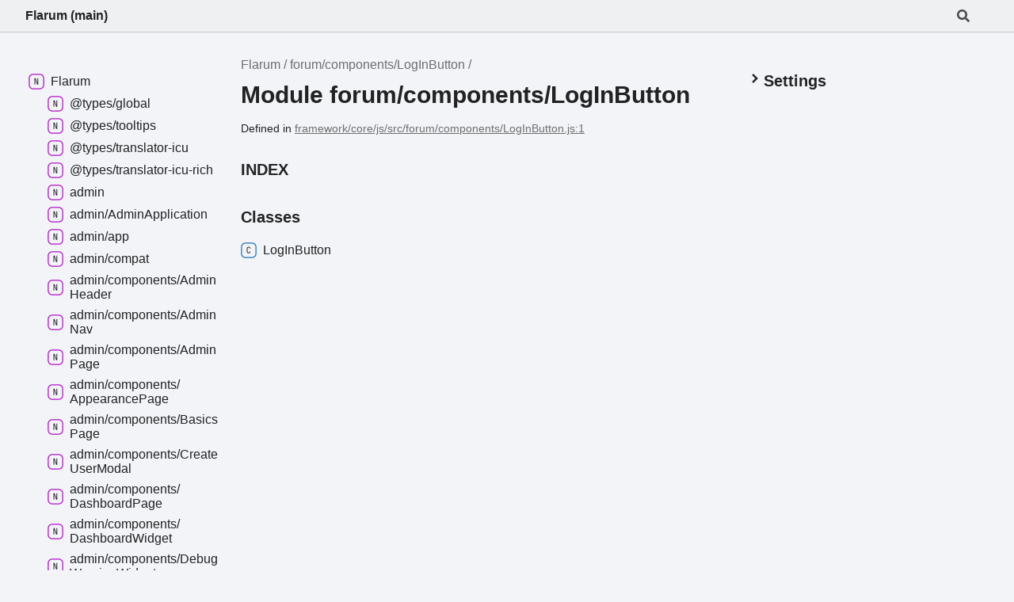

--- FILE ---
content_type: text/html; charset=utf-8
request_url: https://api.docs.flarum.org/js/main/modules/forum_components_loginbutton
body_size: 5568
content:
<!DOCTYPE html><html class="default not-mobile filter-inherited" lang="en" data-theme="os"><head><meta charset="utf-8"><meta http-equiv="x-ua-compatible" content="IE=edge"><title>forum/components/LogInButton | Flarum</title><meta name="description" content="Documentation for Flarum"><meta name="viewport" content="width=device-width, initial-scale=1"><link rel="stylesheet" href="../assets/style.css"><link rel="stylesheet" href="../assets/highlight.css"><style data-for="filters">html:not(.filter-protected) .tsd-is-protected { display: none; }
html:not(.filter-private) .tsd-is-private { display: none; }
html:not(.filter-inherited) .tsd-is-inherited { display: none; }
</style></head><body><header class="tsd-page-toolbar">
<div class="tsd-toolbar-contents container">
<div class="table-cell" id="tsd-search" data-base="..">
<div class="field"><label for="tsd-search-field" class="tsd-widget tsd-toolbar-icon search no-caption"><svg width="16" height="16" viewBox="0 0 16 16" fill="none"><path d="M15.7824 13.833L12.6666 10.7177C12.5259 10.5771 12.3353 10.499 12.1353 10.499H11.6259C12.4884 9.39596 13.001 8.00859 13.001 6.49937C13.001 2.90909 10.0914 0 6.50048 0C2.90959 0 0 2.90909 0 6.49937C0 10.0896 2.90959 12.9987 6.50048 12.9987C8.00996 12.9987 9.39756 12.4863 10.5008 11.6239V12.1332C10.5008 12.3332 10.5789 12.5238 10.7195 12.6644L13.8354 15.7797C14.1292 16.0734 14.6042 16.0734 14.8948 15.7797L15.7793 14.8954C16.0731 14.6017 16.0731 14.1267 15.7824 13.833ZM6.50048 10.499C4.29094 10.499 2.50018 8.71165 2.50018 6.49937C2.50018 4.29021 4.28781 2.49976 6.50048 2.49976C8.71001 2.49976 10.5008 4.28708 10.5008 6.49937C10.5008 8.70852 8.71314 10.499 6.50048 10.499Z" fill="var(--color-text)"></path></svg></label><input type="text" id="tsd-search-field" aria-label="Search"></div>
<div class="field">
<div id="tsd-toolbar-links"></div></div>
<ul class="results">
<li class="state loading">Preparing search index...</li>
<li class="state failure">The search index is not available</li></ul><a class="title" href="/js/main/">Flarum (main)</a></div>
<div class="table-cell" id="tsd-widgets"><a href="#" class="tsd-widget tsd-toolbar-icon menu no-caption" data-toggle="menu" aria-label="Menu" data-has-instance="true"><svg width="16" height="16" viewBox="0 0 16 16" fill="none"><rect x="1" y="3" width="14" height="2" fill="var(--color-text)"></rect><rect x="1" y="7" width="14" height="2" fill="var(--color-text)"></rect><rect x="1" y="11" width="14" height="2" fill="var(--color-text)"></rect></svg></a></div></div></header>
<div class="container container-main">
<div class="col-content">
<div class="tsd-page-title">
<ul class="tsd-breadcrumb">
<li><a href="/js/main/">Flarum</a></li>
<li><a href="/js/main/modules/forum_components_loginbutton">forum/components/LogInButton</a></li></ul>
<h1>Module forum/components/LogInButton</h1></div><aside class="tsd-sources">
<ul>
<li>Defined in <a href="https://github.com/flarum/framework/blob/main/framework/core/js/src/forum/components/LogInButton.js#L1">framework/core/js/src/forum/components/LogInButton.js:1</a></li></ul></aside>
<section class="tsd-panel-group tsd-index-group">
<section class="tsd-panel tsd-index-panel">
<h3 class="tsd-index-heading uppercase">Index</h3>
<section class="tsd-index-section" style="display: block;">
<h3 class="tsd-index-heading">Classes</h3>
<div class="tsd-index-list"><a class="tsd-index-link" href="/js/main/classes/forum_components_loginbutton.loginbutton"><svg class="tsd-kind-icon" viewBox="0 0 24 24"><g id="icon-128"><rect fill="var(--color-icon-background)" stroke="var(--color-ts-class)" stroke-width="1.5" x="1" y="1" width="22" height="22" rx="6"></rect><path d="M11.898 16.1201C11.098 16.1201 10.466 15.8961 10.002 15.4481C9.53803 15.0001 9.30603 14.3841 9.30603 13.6001V9.64012C9.30603 8.85612 9.53803 8.24012 10.002 7.79212C10.466 7.34412 11.098 7.12012 11.898 7.12012C12.682 7.12012 13.306 7.34812 13.77 7.80412C14.234 8.25212 14.466 8.86412 14.466 9.64012H13.386C13.386 9.14412 13.254 8.76412 12.99 8.50012C12.734 8.22812 12.37 8.09212 11.898 8.09212C11.426 8.09212 11.054 8.22412 10.782 8.48812C10.518 8.75212 10.386 9.13212 10.386 9.62812V13.6001C10.386 14.0961 10.518 14.4801 10.782 14.7521C11.054 15.0161 11.426 15.1481 11.898 15.1481C12.37 15.1481 12.734 15.0161 12.99 14.7521C13.254 14.4801 13.386 14.0961 13.386 13.6001H14.466C14.466 14.3761 14.234 14.9921 13.77 15.4481C13.306 15.8961 12.682 16.1201 11.898 16.1201Z" fill="var(--color-text)"></path></g></svg><span>Log<wbr>In<wbr>Button</span></a>
</div></section></section></section></div>
<div class="col-sidebar">
<div class="page-menu">
<div class="tsd-navigation settings">
<details class="tsd-index-accordion" data-has-instance="true"><summary class="tsd-accordion-summary">
<h3><svg width="20" height="20" viewBox="0 0 24 24" fill="none" style="transform: rotate(-90deg);"><path d="M4.93896 8.531L12 15.591L19.061 8.531L16.939 6.409L12 11.349L7.06098 6.409L4.93896 8.531Z" fill="var(--color-text)" id="icon-chevronDown"></path></svg>Settings</h3></summary>
<div class="tsd-accordion-details">
<div class="tsd-filter-visibility">
<h4 class="uppercase">Member Visibility</h4><form>
<ul id="tsd-filter-options">
<li class="tsd-filter-item"><label class="tsd-filter-input"><input type="checkbox" id="tsd-filter-protected" name="protected" data-has-instance="true"><svg width="32" height="32" viewBox="0 0 32 32" aria-hidden="true"><rect class="tsd-checkbox-background" width="30" height="30" x="1" y="1" rx="6" fill="none"></rect><path class="tsd-checkbox-checkmark" d="M8.35422 16.8214L13.2143 21.75L24.6458 10.25" stroke="none" stroke-width="3.5" stroke-linejoin="round" fill="none"></path></svg><span>Protected</span></label></li>
<li class="tsd-filter-item"><label class="tsd-filter-input"><input type="checkbox" id="tsd-filter-private" name="private" data-has-instance="true"><svg width="32" height="32" viewBox="0 0 32 32" aria-hidden="true"><rect class="tsd-checkbox-background" width="30" height="30" x="1" y="1" rx="6" fill="none"></rect><path class="tsd-checkbox-checkmark" d="M8.35422 16.8214L13.2143 21.75L24.6458 10.25" stroke="none" stroke-width="3.5" stroke-linejoin="round" fill="none"></path></svg><span>Private</span></label></li>
<li class="tsd-filter-item"><label class="tsd-filter-input"><input type="checkbox" id="tsd-filter-inherited" name="inherited" checked="" data-has-instance="true"><svg width="32" height="32" viewBox="0 0 32 32" aria-hidden="true"><rect class="tsd-checkbox-background" width="30" height="30" x="1" y="1" rx="6" fill="none"></rect><path class="tsd-checkbox-checkmark" d="M8.35422 16.8214L13.2143 21.75L24.6458 10.25" stroke="none" stroke-width="3.5" stroke-linejoin="round" fill="none"></path></svg><span>Inherited</span></label></li></ul></form></div>
<div class="tsd-theme-toggle">
<h4 class="uppercase">Theme</h4><select id="tsd-theme"><option value="os">OS</option><option value="light">Light</option><option value="dark">Dark</option></select></div></div></details></div></div>
<div class="site-menu">
<nav class="tsd-navigation"><a href="/js/main/"><svg class="tsd-kind-icon" viewBox="0 0 24 24"><g id="icon-4"><rect fill="var(--color-icon-background)" stroke="var(--color-ts-namespace)" stroke-width="1.5" x="1" y="1" width="22" height="22" rx="6"></rect><path d="M9.33 16V7.24H10.77L13.446 14.74C13.43 14.54 13.41 14.296 13.386 14.008C13.37 13.712 13.354 13.404 13.338 13.084C13.33 12.756 13.326 12.448 13.326 12.16V7.24H14.37V16H12.93L10.266 8.5C10.282 8.692 10.298 8.936 10.314 9.232C10.33 9.52 10.342 9.828 10.35 10.156C10.366 10.476 10.374 10.784 10.374 11.08V16H9.33Z" fill="var(--color-text)"></path></g></svg><span>Flarum</span></a>
<ul class="tsd-small-nested-navigation">
<li><a href="/js/main/modules/_types_global"><svg class="tsd-kind-icon" viewBox="0 0 24 24"><use href="#icon-4"></use></svg><span>@types/global</span></a></li>
<li><a href="/js/main/modules/_types_tooltips"><svg class="tsd-kind-icon" viewBox="0 0 24 24"><use href="#icon-4"></use></svg><span>@types/tooltips</span></a></li>
<li><a href="/js/main/modules/_types_translator_icu"><svg class="tsd-kind-icon" viewBox="0 0 24 24"><use href="#icon-4"></use></svg><span>@types/translator-<wbr>icu</span></a></li>
<li><a href="/js/main/modules/_types_translator_icu_rich"><svg class="tsd-kind-icon" viewBox="0 0 24 24"><use href="#icon-4"></use></svg><span>@types/translator-<wbr>icu-<wbr>rich</span></a></li>
<li><a href="/js/main/modules/admin"><svg class="tsd-kind-icon" viewBox="0 0 24 24"><use href="#icon-4"></use></svg><span>admin</span></a></li>
<li><a href="/js/main/modules/admin_adminapplication"><svg class="tsd-kind-icon" viewBox="0 0 24 24"><use href="#icon-4"></use></svg><span>admin/<wbr>Admin<wbr>Application</span></a></li>
<li><a href="/js/main/modules/admin_app"><svg class="tsd-kind-icon" viewBox="0 0 24 24"><use href="#icon-4"></use></svg><span>admin/app</span></a></li>
<li><a href="/js/main/modules/admin_compat"><svg class="tsd-kind-icon" viewBox="0 0 24 24"><use href="#icon-4"></use></svg><span>admin/compat</span></a></li>
<li><a href="/js/main/modules/admin_components_adminheader"><svg class="tsd-kind-icon" viewBox="0 0 24 24"><use href="#icon-4"></use></svg><span>admin/components/<wbr>Admin<wbr>Header</span></a></li>
<li><a href="/js/main/modules/admin_components_adminnav"><svg class="tsd-kind-icon" viewBox="0 0 24 24"><use href="#icon-4"></use></svg><span>admin/components/<wbr>Admin<wbr>Nav</span></a></li>
<li><a href="/js/main/modules/admin_components_adminpage"><svg class="tsd-kind-icon" viewBox="0 0 24 24"><use href="#icon-4"></use></svg><span>admin/components/<wbr>Admin<wbr>Page</span></a></li>
<li><a href="/js/main/modules/admin_components_appearancepage"><svg class="tsd-kind-icon" viewBox="0 0 24 24"><use href="#icon-4"></use></svg><span>admin/components/<wbr>Appearance<wbr>Page</span></a></li>
<li><a href="/js/main/modules/admin_components_basicspage"><svg class="tsd-kind-icon" viewBox="0 0 24 24"><use href="#icon-4"></use></svg><span>admin/components/<wbr>Basics<wbr>Page</span></a></li>
<li><a href="/js/main/modules/admin_components_createusermodal"><svg class="tsd-kind-icon" viewBox="0 0 24 24"><use href="#icon-4"></use></svg><span>admin/components/<wbr>Create<wbr>User<wbr>Modal</span></a></li>
<li><a href="/js/main/modules/admin_components_dashboardpage"><svg class="tsd-kind-icon" viewBox="0 0 24 24"><use href="#icon-4"></use></svg><span>admin/components/<wbr>Dashboard<wbr>Page</span></a></li>
<li><a href="/js/main/modules/admin_components_dashboardwidget"><svg class="tsd-kind-icon" viewBox="0 0 24 24"><use href="#icon-4"></use></svg><span>admin/components/<wbr>Dashboard<wbr>Widget</span></a></li>
<li><a href="/js/main/modules/admin_components_debugwarningwidget"><svg class="tsd-kind-icon" viewBox="0 0 24 24"><use href="#icon-4"></use></svg><span>admin/components/<wbr>Debug<wbr>Warning<wbr>Widget</span></a></li>
<li><a href="/js/main/modules/admin_components_editcustomcssmodal"><svg class="tsd-kind-icon" viewBox="0 0 24 24"><use href="#icon-4"></use></svg><span>admin/components/<wbr>Edit<wbr>Custom<wbr>Css<wbr>Modal</span></a></li>
<li><a href="/js/main/modules/admin_components_editcustomfootermodal"><svg class="tsd-kind-icon" viewBox="0 0 24 24"><use href="#icon-4"></use></svg><span>admin/components/<wbr>Edit<wbr>Custom<wbr>Footer<wbr>Modal</span></a></li>
<li><a href="/js/main/modules/admin_components_editcustomheadermodal"><svg class="tsd-kind-icon" viewBox="0 0 24 24"><use href="#icon-4"></use></svg><span>admin/components/<wbr>Edit<wbr>Custom<wbr>Header<wbr>Modal</span></a></li>
<li><a href="/js/main/modules/admin_components_editgroupmodal"><svg class="tsd-kind-icon" viewBox="0 0 24 24"><use href="#icon-4"></use></svg><span>admin/components/<wbr>Edit<wbr>Group<wbr>Modal</span></a></li>
<li><a href="/js/main/modules/admin_components_extensionlinkbutton"><svg class="tsd-kind-icon" viewBox="0 0 24 24"><use href="#icon-4"></use></svg><span>admin/components/<wbr>Extension<wbr>Link<wbr>Button</span></a></li>
<li><a href="/js/main/modules/admin_components_extensionpage"><svg class="tsd-kind-icon" viewBox="0 0 24 24"><use href="#icon-4"></use></svg><span>admin/components/<wbr>Extension<wbr>Page</span></a></li>
<li><a href="/js/main/modules/admin_components_extensionpermissiongrid"><svg class="tsd-kind-icon" viewBox="0 0 24 24"><use href="#icon-4"></use></svg><span>admin/components/<wbr>Extension<wbr>Permission<wbr>Grid</span></a></li>
<li><a href="/js/main/modules/admin_components_extensionswidget"><svg class="tsd-kind-icon" viewBox="0 0 24 24"><use href="#icon-4"></use></svg><span>admin/components/<wbr>Extensions<wbr>Widget</span></a></li>
<li><a href="/js/main/modules/admin_components_headerprimary"><svg class="tsd-kind-icon" viewBox="0 0 24 24"><use href="#icon-4"></use></svg><span>admin/components/<wbr>Header<wbr>Primary</span></a></li>
<li><a href="/js/main/modules/admin_components_headersecondary"><svg class="tsd-kind-icon" viewBox="0 0 24 24"><use href="#icon-4"></use></svg><span>admin/components/<wbr>Header<wbr>Secondary</span></a></li>
<li><a href="/js/main/modules/admin_components_loadingmodal"><svg class="tsd-kind-icon" viewBox="0 0 24 24"><use href="#icon-4"></use></svg><span>admin/components/<wbr>Loading<wbr>Modal</span></a></li>
<li><a href="/js/main/modules/admin_components_mailpage"><svg class="tsd-kind-icon" viewBox="0 0 24 24"><use href="#icon-4"></use></svg><span>admin/components/<wbr>Mail<wbr>Page</span></a></li>
<li><a href="/js/main/modules/admin_components_permissiondropdown"><svg class="tsd-kind-icon" viewBox="0 0 24 24"><use href="#icon-4"></use></svg><span>admin/components/<wbr>Permission<wbr>Dropdown</span></a></li>
<li><a href="/js/main/modules/admin_components_permissiongrid"><svg class="tsd-kind-icon" viewBox="0 0 24 24"><use href="#icon-4"></use></svg><span>admin/components/<wbr>Permission<wbr>Grid</span></a></li>
<li><a href="/js/main/modules/admin_components_permissionspage"><svg class="tsd-kind-icon" viewBox="0 0 24 24"><use href="#icon-4"></use></svg><span>admin/components/<wbr>Permissions<wbr>Page</span></a></li>
<li><a href="/js/main/modules/admin_components_readmemodal"><svg class="tsd-kind-icon" viewBox="0 0 24 24"><use href="#icon-4"></use></svg><span>admin/components/<wbr>Readme<wbr>Modal</span></a></li>
<li><a href="/js/main/modules/admin_components_sessiondropdown"><svg class="tsd-kind-icon" viewBox="0 0 24 24"><use href="#icon-4"></use></svg><span>admin/components/<wbr>Session<wbr>Dropdown</span></a></li>
<li><a href="/js/main/modules/admin_components_settingdropdown"><svg class="tsd-kind-icon" viewBox="0 0 24 24"><use href="#icon-4"></use></svg><span>admin/components/<wbr>Setting<wbr>Dropdown</span></a></li>
<li><a href="/js/main/modules/admin_components_settingsmodal"><svg class="tsd-kind-icon" viewBox="0 0 24 24"><use href="#icon-4"></use></svg><span>admin/components/<wbr>Settings<wbr>Modal</span></a></li>
<li><a href="/js/main/modules/admin_components_statuswidget"><svg class="tsd-kind-icon" viewBox="0 0 24 24"><use href="#icon-4"></use></svg><span>admin/components/<wbr>Status<wbr>Widget</span></a></li>
<li><a href="/js/main/modules/admin_components_uploadimagebutton"><svg class="tsd-kind-icon" viewBox="0 0 24 24"><use href="#icon-4"></use></svg><span>admin/components/<wbr>Upload<wbr>Image<wbr>Button</span></a></li>
<li><a href="/js/main/modules/admin_components_userlistpage"><svg class="tsd-kind-icon" viewBox="0 0 24 24"><use href="#icon-4"></use></svg><span>admin/components/<wbr>User<wbr>List<wbr>Page</span></a></li>
<li><a href="/js/main/modules/admin_models_extensionreadme"><svg class="tsd-kind-icon" viewBox="0 0 24 24"><use href="#icon-4"></use></svg><span>admin/models/<wbr>Extension<wbr>Readme</span></a></li>
<li><a href="/js/main/modules/admin_resolvers_extensionpageresolver"><svg class="tsd-kind-icon" viewBox="0 0 24 24"><use href="#icon-4"></use></svg><span>admin/resolvers/<wbr>Extension<wbr>Page<wbr>Resolver</span></a></li>
<li><a href="/js/main/modules/admin_routes"><svg class="tsd-kind-icon" viewBox="0 0 24 24"><use href="#icon-4"></use></svg><span>admin/routes</span></a></li>
<li><a href="/js/main/modules/admin_utils_extensiondata"><svg class="tsd-kind-icon" viewBox="0 0 24 24"><use href="#icon-4"></use></svg><span>admin/utils/<wbr>Extension<wbr>Data</span></a></li>
<li><a href="/js/main/modules/admin_utils_generateelementid"><svg class="tsd-kind-icon" viewBox="0 0 24 24"><use href="#icon-4"></use></svg><span>admin/utils/generate<wbr>Element<wbr>Id</span></a></li>
<li><a href="/js/main/modules/admin_utils_getcategorizedextensions"><svg class="tsd-kind-icon" viewBox="0 0 24 24"><use href="#icon-4"></use></svg><span>admin/utils/get<wbr>Categorized<wbr>Extensions</span></a></li>
<li><a href="/js/main/modules/admin_utils_isextensionenabled"><svg class="tsd-kind-icon" viewBox="0 0 24 24"><use href="#icon-4"></use></svg><span>admin/utils/is<wbr>Extension<wbr>Enabled</span></a></li>
<li><a href="/js/main/modules/admin_utils_savesettings"><svg class="tsd-kind-icon" viewBox="0 0 24 24"><use href="#icon-4"></use></svg><span>admin/utils/save<wbr>Settings</span></a></li>
<li><a href="/js/main/modules/common"><svg class="tsd-kind-icon" viewBox="0 0 24 24"><use href="#icon-4"></use></svg><span>common</span></a></li>
<li><a href="/js/main/modules/common_application"><svg class="tsd-kind-icon" viewBox="0 0 24 24"><use href="#icon-4"></use></svg><span>common/<wbr>Application</span></a></li>
<li><a href="/js/main/modules/common_component"><svg class="tsd-kind-icon" viewBox="0 0 24 24"><use href="#icon-4"></use></svg><span>common/<wbr>Component</span></a></li>
<li><a href="/js/main/modules/common_fragment"><svg class="tsd-kind-icon" viewBox="0 0 24 24"><use href="#icon-4"></use></svg><span>common/<wbr>Fragment</span></a></li>
<li><a href="/js/main/modules/common_ihistory"><svg class="tsd-kind-icon" viewBox="0 0 24 24"><use href="#icon-4"></use></svg><span>common/IHistory</span></a></li>
<li><a href="/js/main/modules/common_model"><svg class="tsd-kind-icon" viewBox="0 0 24 24"><use href="#icon-4"></use></svg><span>common/<wbr>Model</span></a></li>
<li><a href="/js/main/modules/common_session"><svg class="tsd-kind-icon" viewBox="0 0 24 24"><use href="#icon-4"></use></svg><span>common/<wbr>Session</span></a></li>
<li><a href="/js/main/modules/common_store"><svg class="tsd-kind-icon" viewBox="0 0 24 24"><use href="#icon-4"></use></svg><span>common/<wbr>Store</span></a></li>
<li><a href="/js/main/modules/common_translator"><svg class="tsd-kind-icon" viewBox="0 0 24 24"><use href="#icon-4"></use></svg><span>common/<wbr>Translator</span></a></li>
<li><a href="/js/main/modules/common_app"><svg class="tsd-kind-icon" viewBox="0 0 24 24"><use href="#icon-4"></use></svg><span>common/app</span></a></li>
<li><a href="/js/main/modules/common_compat"><svg class="tsd-kind-icon" viewBox="0 0 24 24"><use href="#icon-4"></use></svg><span>common/compat</span></a></li>
<li><a href="/js/main/modules/common_components_alert"><svg class="tsd-kind-icon" viewBox="0 0 24 24"><use href="#icon-4"></use></svg><span>common/components/<wbr>Alert</span></a></li>
<li><a href="/js/main/modules/common_components_alertmanager"><svg class="tsd-kind-icon" viewBox="0 0 24 24"><use href="#icon-4"></use></svg><span>common/components/<wbr>Alert<wbr>Manager</span></a></li>
<li><a href="/js/main/modules/common_components_badge"><svg class="tsd-kind-icon" viewBox="0 0 24 24"><use href="#icon-4"></use></svg><span>common/components/<wbr>Badge</span></a></li>
<li><a href="/js/main/modules/common_components_button"><svg class="tsd-kind-icon" viewBox="0 0 24 24"><use href="#icon-4"></use></svg><span>common/components/<wbr>Button</span></a></li>
<li><a href="/js/main/modules/common_components_checkbox"><svg class="tsd-kind-icon" viewBox="0 0 24 24"><use href="#icon-4"></use></svg><span>common/components/<wbr>Checkbox</span></a></li>
<li><a href="/js/main/modules/common_components_colorpreviewinput"><svg class="tsd-kind-icon" viewBox="0 0 24 24"><use href="#icon-4"></use></svg><span>common/components/<wbr>Color<wbr>Preview<wbr>Input</span></a></li>
<li><a href="/js/main/modules/common_components_confirmdocumentunload"><svg class="tsd-kind-icon" viewBox="0 0 24 24"><use href="#icon-4"></use></svg><span>common/components/<wbr>Confirm<wbr>Document<wbr>Unload</span></a></li>
<li><a href="/js/main/modules/common_components_dropdown"><svg class="tsd-kind-icon" viewBox="0 0 24 24"><use href="#icon-4"></use></svg><span>common/components/<wbr>Dropdown</span></a></li>
<li><a href="/js/main/modules/common_components_editusermodal"><svg class="tsd-kind-icon" viewBox="0 0 24 24"><use href="#icon-4"></use></svg><span>common/components/<wbr>Edit<wbr>User<wbr>Modal</span></a></li>
<li><a href="/js/main/modules/common_components_fieldset"><svg class="tsd-kind-icon" viewBox="0 0 24 24"><use href="#icon-4"></use></svg><span>common/components/<wbr>Field<wbr>Set</span></a></li>
<li><a href="/js/main/modules/common_components_groupbadge"><svg class="tsd-kind-icon" viewBox="0 0 24 24"><use href="#icon-4"></use></svg><span>common/components/<wbr>Group<wbr>Badge</span></a></li>
<li><a href="/js/main/modules/common_components_labelvalue"><svg class="tsd-kind-icon" viewBox="0 0 24 24"><use href="#icon-4"></use></svg><span>common/components/<wbr>Label<wbr>Value</span></a></li>
<li><a href="/js/main/modules/common_components_link"><svg class="tsd-kind-icon" viewBox="0 0 24 24"><use href="#icon-4"></use></svg><span>common/components/<wbr>Link</span></a></li>
<li><a href="/js/main/modules/common_components_linkbutton"><svg class="tsd-kind-icon" viewBox="0 0 24 24"><use href="#icon-4"></use></svg><span>common/components/<wbr>Link<wbr>Button</span></a></li>
<li><a href="/js/main/modules/common_components_loadingindicator"><svg class="tsd-kind-icon" viewBox="0 0 24 24"><use href="#icon-4"></use></svg><span>common/components/<wbr>Loading<wbr>Indicator</span></a></li>
<li><a href="/js/main/modules/common_components_modal"><svg class="tsd-kind-icon" viewBox="0 0 24 24"><use href="#icon-4"></use></svg><span>common/components/<wbr>Modal</span></a></li>
<li><a href="/js/main/modules/common_components_modalmanager"><svg class="tsd-kind-icon" viewBox="0 0 24 24"><use href="#icon-4"></use></svg><span>common/components/<wbr>Modal<wbr>Manager</span></a></li>
<li><a href="/js/main/modules/common_components_navigation"><svg class="tsd-kind-icon" viewBox="0 0 24 24"><use href="#icon-4"></use></svg><span>common/components/<wbr>Navigation</span></a></li>
<li><a href="/js/main/modules/common_components_page"><svg class="tsd-kind-icon" viewBox="0 0 24 24"><use href="#icon-4"></use></svg><span>common/components/<wbr>Page</span></a></li>
<li><a href="/js/main/modules/common_components_placeholder"><svg class="tsd-kind-icon" viewBox="0 0 24 24"><use href="#icon-4"></use></svg><span>common/components/<wbr>Placeholder</span></a></li>
<li><a href="/js/main/modules/common_components_requesterrormodal"><svg class="tsd-kind-icon" viewBox="0 0 24 24"><use href="#icon-4"></use></svg><span>common/components/<wbr>Request<wbr>Error<wbr>Modal</span></a></li>
<li><a href="/js/main/modules/common_components_select"><svg class="tsd-kind-icon" viewBox="0 0 24 24"><use href="#icon-4"></use></svg><span>common/components/<wbr>Select</span></a></li>
<li><a href="/js/main/modules/common_components_selectdropdown"><svg class="tsd-kind-icon" viewBox="0 0 24 24"><use href="#icon-4"></use></svg><span>common/components/<wbr>Select<wbr>Dropdown</span></a></li>
<li><a href="/js/main/modules/common_components_separator"><svg class="tsd-kind-icon" viewBox="0 0 24 24"><use href="#icon-4"></use></svg><span>common/components/<wbr>Separator</span></a></li>
<li><a href="/js/main/modules/common_components_splitdropdown"><svg class="tsd-kind-icon" viewBox="0 0 24 24"><use href="#icon-4"></use></svg><span>common/components/<wbr>Split<wbr>Dropdown</span></a></li>
<li><a href="/js/main/modules/common_components_switch"><svg class="tsd-kind-icon" viewBox="0 0 24 24"><use href="#icon-4"></use></svg><span>common/components/<wbr>Switch</span></a></li>
<li><a href="/js/main/modules/common_components_texteditor"><svg class="tsd-kind-icon" viewBox="0 0 24 24"><use href="#icon-4"></use></svg><span>common/components/<wbr>Text<wbr>Editor</span></a></li>
<li><a href="/js/main/modules/common_components_texteditorbutton"><svg class="tsd-kind-icon" viewBox="0 0 24 24"><use href="#icon-4"></use></svg><span>common/components/<wbr>Text<wbr>Editor<wbr>Button</span></a></li>
<li><a href="/js/main/modules/common_components_tooltip"><svg class="tsd-kind-icon" viewBox="0 0 24 24"><use href="#icon-4"></use></svg><span>common/components/<wbr>Tooltip</span></a></li>
<li><a href="/js/main/modules/common_extend"><svg class="tsd-kind-icon" viewBox="0 0 24 24"><use href="#icon-4"></use></svg><span>common/extend</span></a></li>
<li><a href="/js/main/modules/common_extenders"><svg class="tsd-kind-icon" viewBox="0 0 24 24"><use href="#icon-4"></use></svg><span>common/extenders</span></a></li>
<li><a href="/js/main/modules/common_extenders_iextender"><svg class="tsd-kind-icon" viewBox="0 0 24 24"><use href="#icon-4"></use></svg><span>common/extenders/IExtender</span></a></li>
<li><a href="/js/main/modules/common_extenders_model"><svg class="tsd-kind-icon" viewBox="0 0 24 24"><use href="#icon-4"></use></svg><span>common/extenders/<wbr>Model</span></a></li>
<li><a href="/js/main/modules/common_extenders_posttypes"><svg class="tsd-kind-icon" viewBox="0 0 24 24"><use href="#icon-4"></use></svg><span>common/extenders/<wbr>Post<wbr>Types</span></a></li>
<li><a href="/js/main/modules/common_extenders_routes"><svg class="tsd-kind-icon" viewBox="0 0 24 24"><use href="#icon-4"></use></svg><span>common/extenders/<wbr>Routes</span></a></li>
<li><a href="/js/main/modules/common_extenders_store"><svg class="tsd-kind-icon" viewBox="0 0 24 24"><use href="#icon-4"></use></svg><span>common/extenders/<wbr>Store</span></a></li>
<li><a href="/js/main/modules/common_helpers_avatar"><svg class="tsd-kind-icon" viewBox="0 0 24 24"><use href="#icon-4"></use></svg><span>common/helpers/avatar</span></a></li>
<li><a href="/js/main/modules/common_helpers_fireapplicationerror"><svg class="tsd-kind-icon" viewBox="0 0 24 24"><use href="#icon-4"></use></svg><span>common/helpers/fire<wbr>Application<wbr>Error</span></a></li>
<li><a href="/js/main/modules/common_helpers_firedebugwarning"><svg class="tsd-kind-icon" viewBox="0 0 24 24"><use href="#icon-4"></use></svg><span>common/helpers/fire<wbr>Debug<wbr>Warning</span></a></li>
<li><a href="/js/main/modules/common_helpers_fulltime"><svg class="tsd-kind-icon" viewBox="0 0 24 24"><use href="#icon-4"></use></svg><span>common/helpers/full<wbr>Time</span></a></li>
<li><a href="/js/main/modules/common_helpers_highlight"><svg class="tsd-kind-icon" viewBox="0 0 24 24"><use href="#icon-4"></use></svg><span>common/helpers/highlight</span></a></li>
<li><a href="/js/main/modules/common_helpers_humantime"><svg class="tsd-kind-icon" viewBox="0 0 24 24"><use href="#icon-4"></use></svg><span>common/helpers/human<wbr>Time</span></a></li>
<li><a href="/js/main/modules/common_helpers_icon"><svg class="tsd-kind-icon" viewBox="0 0 24 24"><use href="#icon-4"></use></svg><span>common/helpers/icon</span></a></li>
<li><a href="/js/main/modules/common_helpers_listitems"><svg class="tsd-kind-icon" viewBox="0 0 24 24"><use href="#icon-4"></use></svg><span>common/helpers/list<wbr>Items</span></a></li>
<li><a href="/js/main/modules/common_helpers_punctuateseries"><svg class="tsd-kind-icon" viewBox="0 0 24 24"><use href="#icon-4"></use></svg><span>common/helpers/punctuate<wbr>Series</span></a></li>
<li><a href="/js/main/modules/common_helpers_textcontrastclass"><svg class="tsd-kind-icon" viewBox="0 0 24 24"><use href="#icon-4"></use></svg><span>common/helpers/text<wbr>Contrast<wbr>Class</span></a></li>
<li><a href="/js/main/modules/common_helpers_useronline"><svg class="tsd-kind-icon" viewBox="0 0 24 24"><use href="#icon-4"></use></svg><span>common/helpers/user<wbr>Online</span></a></li>
<li><a href="/js/main/modules/common_helpers_username"><svg class="tsd-kind-icon" viewBox="0 0 24 24"><use href="#icon-4"></use></svg><span>common/helpers/username</span></a></li>
<li><a href="/js/main/modules/common_models_accesstoken"><svg class="tsd-kind-icon" viewBox="0 0 24 24"><use href="#icon-4"></use></svg><span>common/models/<wbr>Access<wbr>Token</span></a></li>
<li><a href="/js/main/modules/common_models_discussion"><svg class="tsd-kind-icon" viewBox="0 0 24 24"><use href="#icon-4"></use></svg><span>common/models/<wbr>Discussion</span></a></li>
<li><a href="/js/main/modules/common_models_forum"><svg class="tsd-kind-icon" viewBox="0 0 24 24"><use href="#icon-4"></use></svg><span>common/models/<wbr>Forum</span></a></li>
<li><a href="/js/main/modules/common_models_group"><svg class="tsd-kind-icon" viewBox="0 0 24 24"><use href="#icon-4"></use></svg><span>common/models/<wbr>Group</span></a></li>
<li><a href="/js/main/modules/common_models_notification"><svg class="tsd-kind-icon" viewBox="0 0 24 24"><use href="#icon-4"></use></svg><span>common/models/<wbr>Notification</span></a></li>
<li><a href="/js/main/modules/common_models_post"><svg class="tsd-kind-icon" viewBox="0 0 24 24"><use href="#icon-4"></use></svg><span>common/models/<wbr>Post</span></a></li>
<li><a href="/js/main/modules/common_models_user"><svg class="tsd-kind-icon" viewBox="0 0 24 24"><use href="#icon-4"></use></svg><span>common/models/<wbr>User</span></a></li>
<li><a href="/js/main/modules/common_resolvers_defaultresolver"><svg class="tsd-kind-icon" viewBox="0 0 24 24"><use href="#icon-4"></use></svg><span>common/resolvers/<wbr>Default<wbr>Resolver</span></a></li>
<li><a href="/js/main/modules/common_states_alertmanagerstate"><svg class="tsd-kind-icon" viewBox="0 0 24 24"><use href="#icon-4"></use></svg><span>common/states/<wbr>Alert<wbr>Manager<wbr>State</span></a></li>
<li><a href="/js/main/modules/common_states_modalmanagerstate"><svg class="tsd-kind-icon" viewBox="0 0 24 24"><use href="#icon-4"></use></svg><span>common/states/<wbr>Modal<wbr>Manager<wbr>State</span></a></li>
<li><a href="/js/main/modules/common_states_pagestate"><svg class="tsd-kind-icon" viewBox="0 0 24 24"><use href="#icon-4"></use></svg><span>common/states/<wbr>Page<wbr>State</span></a></li>
<li><a href="/js/main/modules/common_states_paginatedliststate"><svg class="tsd-kind-icon" viewBox="0 0 24 24"><use href="#icon-4"></use></svg><span>common/states/<wbr>Paginated<wbr>List<wbr>State</span></a></li>
<li><a href="/js/main/modules/common_utils_basiceditordriver"><svg class="tsd-kind-icon" viewBox="0 0 24 24"><use href="#icon-4"></use></svg><span>common/utils/<wbr>Basic<wbr>Editor<wbr>Driver</span></a></li>
<li><a href="/js/main/modules/common_utils_drawer"><svg class="tsd-kind-icon" viewBox="0 0 24 24"><use href="#icon-4"></use></svg><span>common/utils/<wbr>Drawer</span></a></li>
<li><a href="/js/main/modules/common_utils_editordriverinterface"><svg class="tsd-kind-icon" viewBox="0 0 24 24"><use href="#icon-4"></use></svg><span>common/utils/<wbr>Editor<wbr>Driver<wbr>Interface</span></a></li>
<li><a href="/js/main/modules/common_utils_eventemitter"><svg class="tsd-kind-icon" viewBox="0 0 24 24"><use href="#icon-4"></use></svg><span>common/utils/<wbr>Event<wbr>Emitter</span></a></li>
<li><a href="/js/main/modules/common_utils_itemlist"><svg class="tsd-kind-icon" viewBox="0 0 24 24"><use href="#icon-4"></use></svg><span>common/utils/<wbr>Item<wbr>List</span></a></li>
<li><a href="/js/main/modules/common_utils_keyboardnavigatable"><svg class="tsd-kind-icon" viewBox="0 0 24 24"><use href="#icon-4"></use></svg><span>common/utils/<wbr>Keyboard<wbr>Navigatable</span></a></li>
<li><a href="/js/main/modules/common_utils_requesterror"><svg class="tsd-kind-icon" viewBox="0 0 24 24"><use href="#icon-4"></use></svg><span>common/utils/<wbr>Request<wbr>Error</span></a></li>
<li><a href="/js/main/modules/common_utils_scrolllistener"><svg class="tsd-kind-icon" viewBox="0 0 24 24"><use href="#icon-4"></use></svg><span>common/utils/<wbr>Scroll<wbr>Listener</span></a></li>
<li><a href="/js/main/modules/common_utils_stream"><svg class="tsd-kind-icon" viewBox="0 0 24 24"><use href="#icon-4"></use></svg><span>common/utils/<wbr>Stream</span></a></li>
<li><a href="/js/main/modules/common_utils_subtreeretainer"><svg class="tsd-kind-icon" viewBox="0 0 24 24"><use href="#icon-4"></use></svg><span>common/utils/<wbr>Subtree<wbr>Retainer</span></a></li>
<li><a href="/js/main/modules/common_utils_abbreviatenumber"><svg class="tsd-kind-icon" viewBox="0 0 24 24"><use href="#icon-4"></use></svg><span>common/utils/abbreviate<wbr>Number</span></a></li>
<li><a href="/js/main/modules/common_utils_anchorscroll"><svg class="tsd-kind-icon" viewBox="0 0 24 24"><use href="#icon-4"></use></svg><span>common/utils/anchor<wbr>Scroll</span></a></li>
<li><a href="/js/main/modules/common_utils_arrayflatpolyfill"><svg class="tsd-kind-icon" viewBox="0 0 24 24"><use href="#icon-4"></use></svg><span>common/utils/array<wbr>Flat<wbr>Polyfill</span></a></li>
<li><a href="/js/main/modules/common_utils_bidi"><svg class="tsd-kind-icon" viewBox="0 0 24 24"><use href="#icon-4"></use></svg><span>common/utils/bidi</span></a></li>
<li><a href="/js/main/modules/common_utils_classlist"><svg class="tsd-kind-icon" viewBox="0 0 24 24"><use href="#icon-4"></use></svg><span>common/utils/class<wbr>List</span></a></li>
<li><a href="/js/main/modules/common_utils_computed"><svg class="tsd-kind-icon" viewBox="0 0 24 24"><use href="#icon-4"></use></svg><span>common/utils/computed</span></a></li>
<li><a href="/js/main/modules/common_utils_escaperegexp"><svg class="tsd-kind-icon" viewBox="0 0 24 24"><use href="#icon-4"></use></svg><span>common/utils/escape<wbr>Reg<wbr>Exp</span></a></li>
<li><a href="/js/main/modules/common_utils_evented"><svg class="tsd-kind-icon" viewBox="0 0 24 24"><use href="#icon-4"></use></svg><span>common/utils/evented</span></a></li>
<li><a href="/js/main/modules/common_utils_extract"><svg class="tsd-kind-icon" viewBox="0 0 24 24"><use href="#icon-4"></use></svg><span>common/utils/extract</span></a></li>
<li><a href="/js/main/modules/common_utils_extracttext"><svg class="tsd-kind-icon" viewBox="0 0 24 24"><use href="#icon-4"></use></svg><span>common/utils/extract<wbr>Text</span></a></li>
<li><a href="/js/main/modules/common_utils_focustrap"><svg class="tsd-kind-icon" viewBox="0 0 24 24"><use href="#icon-4"></use></svg><span>common/utils/focus<wbr>Trap</span></a></li>
<li><a href="/js/main/modules/common_utils_formatnumber"><svg class="tsd-kind-icon" viewBox="0 0 24 24"><use href="#icon-4"></use></svg><span>common/utils/format<wbr>Number</span></a></li>
<li><a href="/js/main/modules/common_utils_humantime"><svg class="tsd-kind-icon" viewBox="0 0 24 24"><use href="#icon-4"></use></svg><span>common/utils/human<wbr>Time</span></a></li>
<li><a href="/js/main/modules/common_utils_inserttext"><svg class="tsd-kind-icon" viewBox="0 0 24 24"><use href="#icon-4"></use></svg><span>common/utils/insert<wbr>Text</span></a></li>
<li><a href="/js/main/modules/common_utils_isdark"><svg class="tsd-kind-icon" viewBox="0 0 24 24"><use href="#icon-4"></use></svg><span>common/utils/is<wbr>Dark</span></a></li>
<li><a href="/js/main/modules/common_utils_isobject"><svg class="tsd-kind-icon" viewBox="0 0 24 24"><use href="#icon-4"></use></svg><span>common/utils/is<wbr>Object</span></a></li>
<li><a href="/js/main/modules/common_utils_livehumantimes"><svg class="tsd-kind-icon" viewBox="0 0 24 24"><use href="#icon-4"></use></svg><span>common/utils/live<wbr>Human<wbr>Times</span></a></li>
<li><a href="/js/main/modules/common_utils_maproutes"><svg class="tsd-kind-icon" viewBox="0 0 24 24"><use href="#icon-4"></use></svg><span>common/utils/map<wbr>Routes</span></a></li>
<li><a href="/js/main/modules/common_utils_mixin"><svg class="tsd-kind-icon" viewBox="0 0 24 24"><use href="#icon-4"></use></svg><span>common/utils/mixin</span></a></li>
<li><a href="/js/main/modules/common_utils_patchmithril"><svg class="tsd-kind-icon" viewBox="0 0 24 24"><use href="#icon-4"></use></svg><span>common/utils/patch<wbr>Mithril</span></a></li>
<li><a href="/js/main/modules/common_utils_proxifycompat"><svg class="tsd-kind-icon" viewBox="0 0 24 24"><use href="#icon-4"></use></svg><span>common/utils/proxify<wbr>Compat</span></a></li>
<li><a href="/js/main/modules/common_utils_setroutewithforcedrefresh"><svg class="tsd-kind-icon" viewBox="0 0 24 24"><use href="#icon-4"></use></svg><span>common/utils/set<wbr>Route<wbr>With<wbr>Forced<wbr>Refresh</span></a></li>
<li><a href="/js/main/modules/common_utils_string"><svg class="tsd-kind-icon" viewBox="0 0 24 24"><use href="#icon-4"></use></svg><span>common/utils/string</span></a></li>
<li><a href="/js/main/modules/common_utils_stringtocolor"><svg class="tsd-kind-icon" viewBox="0 0 24 24"><use href="#icon-4"></use></svg><span>common/utils/string<wbr>To<wbr>Color</span></a></li>
<li><a href="/js/main/modules/common_utils_styleselectedtext"><svg class="tsd-kind-icon" viewBox="0 0 24 24"><use href="#icon-4"></use></svg><span>common/utils/style<wbr>Selected<wbr>Text</span></a></li>
<li><a href="/js/main/modules/common_utils_subclassof"><svg class="tsd-kind-icon" viewBox="0 0 24 24"><use href="#icon-4"></use></svg><span>common/utils/subclass<wbr>Of</span></a></li>
<li><a href="/js/main/modules/common_utils_throttledebounce"><svg class="tsd-kind-icon" viewBox="0 0 24 24"><use href="#icon-4"></use></svg><span>common/utils/throttle<wbr>Debounce</span></a></li>
<li><a href="/js/main/modules/common_utils_withattr"><svg class="tsd-kind-icon" viewBox="0 0 24 24"><use href="#icon-4"></use></svg><span>common/utils/with<wbr>Attr</span></a></li>
<li><a href="/js/main/modules/forum"><svg class="tsd-kind-icon" viewBox="0 0 24 24"><use href="#icon-4"></use></svg><span>forum</span></a></li>
<li><a href="/js/main/modules/forum_forumapplication"><svg class="tsd-kind-icon" viewBox="0 0 24 24"><use href="#icon-4"></use></svg><span>forum/<wbr>Forum<wbr>Application</span></a></li>
<li><a href="/js/main/modules/forum_app"><svg class="tsd-kind-icon" viewBox="0 0 24 24"><use href="#icon-4"></use></svg><span>forum/app</span></a></li>
<li><a href="/js/main/modules/forum_compat"><svg class="tsd-kind-icon" viewBox="0 0 24 24"><use href="#icon-4"></use></svg><span>forum/compat</span></a></li>
<li><a href="/js/main/modules/forum_components_accesstokenslist"><svg class="tsd-kind-icon" viewBox="0 0 24 24"><use href="#icon-4"></use></svg><span>forum/components/<wbr>Access<wbr>Tokens<wbr>List</span></a></li>
<li><a href="/js/main/modules/forum_components_affixedsidebar"><svg class="tsd-kind-icon" viewBox="0 0 24 24"><use href="#icon-4"></use></svg><span>forum/components/<wbr>Affixed<wbr>Sidebar</span></a></li>
<li><a href="/js/main/modules/forum_components_avatareditor"><svg class="tsd-kind-icon" viewBox="0 0 24 24"><use href="#icon-4"></use></svg><span>forum/components/<wbr>Avatar<wbr>Editor</span></a></li>
<li><a href="/js/main/modules/forum_components_changeemailmodal"><svg class="tsd-kind-icon" viewBox="0 0 24 24"><use href="#icon-4"></use></svg><span>forum/components/<wbr>Change<wbr>Email<wbr>Modal</span></a></li>
<li><a href="/js/main/modules/forum_components_changepasswordmodal"><svg class="tsd-kind-icon" viewBox="0 0 24 24"><use href="#icon-4"></use></svg><span>forum/components/<wbr>Change<wbr>Password<wbr>Modal</span></a></li>
<li><a href="/js/main/modules/forum_components_commentpost"><svg class="tsd-kind-icon" viewBox="0 0 24 24"><use href="#icon-4"></use></svg><span>forum/components/<wbr>Comment<wbr>Post</span></a></li>
<li><a href="/js/main/modules/forum_components_composer"><svg class="tsd-kind-icon" viewBox="0 0 24 24"><use href="#icon-4"></use></svg><span>forum/components/<wbr>Composer</span></a></li>
<li><a href="/js/main/modules/forum_components_composerbody"><svg class="tsd-kind-icon" viewBox="0 0 24 24"><use href="#icon-4"></use></svg><span>forum/components/<wbr>Composer<wbr>Body</span></a></li>
<li><a href="/js/main/modules/forum_components_composerbutton"><svg class="tsd-kind-icon" viewBox="0 0 24 24"><use href="#icon-4"></use></svg><span>forum/components/<wbr>Composer<wbr>Button</span></a></li>
<li><a href="/js/main/modules/forum_components_composerpostpreview"><svg class="tsd-kind-icon" viewBox="0 0 24 24"><use href="#icon-4"></use></svg><span>forum/components/<wbr>Composer<wbr>Post<wbr>Preview</span></a></li>
<li><a href="/js/main/modules/forum_components_discussioncomposer"><svg class="tsd-kind-icon" viewBox="0 0 24 24"><use href="#icon-4"></use></svg><span>forum/components/<wbr>Discussion<wbr>Composer</span></a></li>
<li><a href="/js/main/modules/forum_components_discussionhero"><svg class="tsd-kind-icon" viewBox="0 0 24 24"><use href="#icon-4"></use></svg><span>forum/components/<wbr>Discussion<wbr>Hero</span></a></li>
<li><a href="/js/main/modules/forum_components_discussionlist"><svg class="tsd-kind-icon" viewBox="0 0 24 24"><use href="#icon-4"></use></svg><span>forum/components/<wbr>Discussion<wbr>List</span></a></li>
<li><a href="/js/main/modules/forum_components_discussionlistitem"><svg class="tsd-kind-icon" viewBox="0 0 24 24"><use href="#icon-4"></use></svg><span>forum/components/<wbr>Discussion<wbr>List<wbr>Item</span></a></li>
<li><a href="/js/main/modules/forum_components_discussionlistpane"><svg class="tsd-kind-icon" viewBox="0 0 24 24"><use href="#icon-4"></use></svg><span>forum/components/<wbr>Discussion<wbr>List<wbr>Pane</span></a></li>
<li><a href="/js/main/modules/forum_components_discussionpage"><svg class="tsd-kind-icon" viewBox="0 0 24 24"><use href="#icon-4"></use></svg><span>forum/components/<wbr>Discussion<wbr>Page</span></a></li>
<li><a href="/js/main/modules/forum_components_discussionrenamednotification"><svg class="tsd-kind-icon" viewBox="0 0 24 24"><use href="#icon-4"></use></svg><span>forum/components/<wbr>Discussion<wbr>Renamed<wbr>Notification</span></a></li>
<li><a href="/js/main/modules/forum_components_discussionrenamedpost"><svg class="tsd-kind-icon" viewBox="0 0 24 24"><use href="#icon-4"></use></svg><span>forum/components/<wbr>Discussion<wbr>Renamed<wbr>Post</span></a></li>
<li><a href="/js/main/modules/forum_components_discussionssearchsource"><svg class="tsd-kind-icon" viewBox="0 0 24 24"><use href="#icon-4"></use></svg><span>forum/components/<wbr>Discussions<wbr>Search<wbr>Source</span></a></li>
<li><a href="/js/main/modules/forum_components_discussionsuserpage"><svg class="tsd-kind-icon" viewBox="0 0 24 24"><use href="#icon-4"></use></svg><span>forum/components/<wbr>Discussions<wbr>User<wbr>Page</span></a></li>
<li><a href="/js/main/modules/forum_components_editpostcomposer"><svg class="tsd-kind-icon" viewBox="0 0 24 24"><use href="#icon-4"></use></svg><span>forum/components/<wbr>Edit<wbr>Post<wbr>Composer</span></a></li>
<li><a href="/js/main/modules/forum_components_eventpost"><svg class="tsd-kind-icon" viewBox="0 0 24 24"><use href="#icon-4"></use></svg><span>forum/components/<wbr>Event<wbr>Post</span></a></li>
<li><a href="/js/main/modules/forum_components_forgotpasswordmodal"><svg class="tsd-kind-icon" viewBox="0 0 24 24"><use href="#icon-4"></use></svg><span>forum/components/<wbr>Forgot<wbr>Password<wbr>Modal</span></a></li>
<li><a href="/js/main/modules/forum_components_headerprimary"><svg class="tsd-kind-icon" viewBox="0 0 24 24"><use href="#icon-4"></use></svg><span>forum/components/<wbr>Header<wbr>Primary</span></a></li>
<li><a href="/js/main/modules/forum_components_headersecondary"><svg class="tsd-kind-icon" viewBox="0 0 24 24"><use href="#icon-4"></use></svg><span>forum/components/<wbr>Header<wbr>Secondary</span></a></li>
<li><a href="/js/main/modules/forum_components_indexpage"><svg class="tsd-kind-icon" viewBox="0 0 24 24"><use href="#icon-4"></use></svg><span>forum/components/<wbr>Index<wbr>Page</span></a></li>
<li><a href="/js/main/modules/forum_components_loadingpost"><svg class="tsd-kind-icon" viewBox="0 0 24 24"><use href="#icon-4"></use></svg><span>forum/components/<wbr>Loading<wbr>Post</span></a></li>
<li>
<details class="tsd-index-accordion" open="" data-key="forum/components/LogInButton" data-has-instance="true"><summary class="tsd-accordion-summary"><svg width="20" height="20" viewBox="0 0 24 24" fill="none" style="transform: rotate(0deg);"><use href="#icon-chevronDown"></use></svg><a class="current" href="/js/main/modules/forum_components_loginbutton"><svg class="tsd-kind-icon" viewBox="0 0 24 24"><use href="#icon-4"></use></svg><span>forum/components/<wbr>Log<wbr>In<wbr>Button</span></a></summary>
<div class="tsd-accordion-details">
<ul class="tsd-nested-navigation">
<li><a href="/js/main/classes/forum_components_loginbutton.loginbutton"><svg class="tsd-kind-icon" viewBox="0 0 24 24"><use href="#icon-128"></use></svg><span>Log<wbr>In<wbr>Button</span></a></li></ul></div></details></li>
<li><a href="/js/main/modules/forum_components_loginbuttons"><svg class="tsd-kind-icon" viewBox="0 0 24 24"><use href="#icon-4"></use></svg><span>forum/components/<wbr>Log<wbr>In<wbr>Buttons</span></a></li>
<li><a href="/js/main/modules/forum_components_loginmodal"><svg class="tsd-kind-icon" viewBox="0 0 24 24"><use href="#icon-4"></use></svg><span>forum/components/<wbr>Log<wbr>In<wbr>Modal</span></a></li>
<li><a href="/js/main/modules/forum_components_newaccesstokenmodal"><svg class="tsd-kind-icon" viewBox="0 0 24 24"><use href="#icon-4"></use></svg><span>forum/components/<wbr>New<wbr>Access<wbr>Token<wbr>Modal</span></a></li>
<li><a href="/js/main/modules/forum_components_notification"><svg class="tsd-kind-icon" viewBox="0 0 24 24"><use href="#icon-4"></use></svg><span>forum/components/<wbr>Notification</span></a></li>
<li><a href="/js/main/modules/forum_components_notificationgrid"><svg class="tsd-kind-icon" viewBox="0 0 24 24"><use href="#icon-4"></use></svg><span>forum/components/<wbr>Notification<wbr>Grid</span></a></li>
<li><a href="/js/main/modules/forum_components_notificationlist"><svg class="tsd-kind-icon" viewBox="0 0 24 24"><use href="#icon-4"></use></svg><span>forum/components/<wbr>Notification<wbr>List</span></a></li>
<li><a href="/js/main/modules/forum_components_notificationsdropdown"><svg class="tsd-kind-icon" viewBox="0 0 24 24"><use href="#icon-4"></use></svg><span>forum/components/<wbr>Notifications<wbr>Dropdown</span></a></li>
<li><a href="/js/main/modules/forum_components_notificationspage"><svg class="tsd-kind-icon" viewBox="0 0 24 24"><use href="#icon-4"></use></svg><span>forum/components/<wbr>Notifications<wbr>Page</span></a></li>
<li><a href="/js/main/modules/forum_components_post"><svg class="tsd-kind-icon" viewBox="0 0 24 24"><use href="#icon-4"></use></svg><span>forum/components/<wbr>Post</span></a></li>
<li><a href="/js/main/modules/forum_components_postedited"><svg class="tsd-kind-icon" viewBox="0 0 24 24"><use href="#icon-4"></use></svg><span>forum/components/<wbr>Post<wbr>Edited</span></a></li>
<li><a href="/js/main/modules/forum_components_postmeta"><svg class="tsd-kind-icon" viewBox="0 0 24 24"><use href="#icon-4"></use></svg><span>forum/components/<wbr>Post<wbr>Meta</span></a></li>
<li><a href="/js/main/modules/forum_components_postpreview"><svg class="tsd-kind-icon" viewBox="0 0 24 24"><use href="#icon-4"></use></svg><span>forum/components/<wbr>Post<wbr>Preview</span></a></li>
<li><a href="/js/main/modules/forum_components_poststream"><svg class="tsd-kind-icon" viewBox="0 0 24 24"><use href="#icon-4"></use></svg><span>forum/components/<wbr>Post<wbr>Stream</span></a></li>
<li><a href="/js/main/modules/forum_components_poststreamscrubber"><svg class="tsd-kind-icon" viewBox="0 0 24 24"><use href="#icon-4"></use></svg><span>forum/components/<wbr>Post<wbr>Stream<wbr>Scrubber</span></a></li>
<li><a href="/js/main/modules/forum_components_postuser"><svg class="tsd-kind-icon" viewBox="0 0 24 24"><use href="#icon-4"></use></svg><span>forum/components/<wbr>Post<wbr>User</span></a></li>
<li><a href="/js/main/modules/forum_components_postsuserpage"><svg class="tsd-kind-icon" viewBox="0 0 24 24"><use href="#icon-4"></use></svg><span>forum/components/<wbr>Posts<wbr>User<wbr>Page</span></a></li>
<li><a href="/js/main/modules/forum_components_renamediscussionmodal"><svg class="tsd-kind-icon" viewBox="0 0 24 24"><use href="#icon-4"></use></svg><span>forum/components/<wbr>Rename<wbr>Discussion<wbr>Modal</span></a></li>
<li><a href="/js/main/modules/forum_components_replycomposer"><svg class="tsd-kind-icon" viewBox="0 0 24 24"><use href="#icon-4"></use></svg><span>forum/components/<wbr>Reply<wbr>Composer</span></a></li>
<li><a href="/js/main/modules/forum_components_replyplaceholder"><svg class="tsd-kind-icon" viewBox="0 0 24 24"><use href="#icon-4"></use></svg><span>forum/components/<wbr>Reply<wbr>Placeholder</span></a></li>
<li><a href="/js/main/modules/forum_components_search"><svg class="tsd-kind-icon" viewBox="0 0 24 24"><use href="#icon-4"></use></svg><span>forum/components/<wbr>Search</span></a></li>
<li><a href="/js/main/modules/forum_components_sessiondropdown"><svg class="tsd-kind-icon" viewBox="0 0 24 24"><use href="#icon-4"></use></svg><span>forum/components/<wbr>Session<wbr>Dropdown</span></a></li>
<li><a href="/js/main/modules/forum_components_settingspage"><svg class="tsd-kind-icon" viewBox="0 0 24 24"><use href="#icon-4"></use></svg><span>forum/components/<wbr>Settings<wbr>Page</span></a></li>
<li><a href="/js/main/modules/forum_components_signupmodal"><svg class="tsd-kind-icon" viewBox="0 0 24 24"><use href="#icon-4"></use></svg><span>forum/components/<wbr>Sign<wbr>Up<wbr>Modal</span></a></li>
<li><a href="/js/main/modules/forum_components_terminalpost"><svg class="tsd-kind-icon" viewBox="0 0 24 24"><use href="#icon-4"></use></svg><span>forum/components/<wbr>Terminal<wbr>Post</span></a></li>
<li><a href="/js/main/modules/forum_components_usercard"><svg class="tsd-kind-icon" viewBox="0 0 24 24"><use href="#icon-4"></use></svg><span>forum/components/<wbr>User<wbr>Card</span></a></li>
<li><a href="/js/main/modules/forum_components_userpage"><svg class="tsd-kind-icon" viewBox="0 0 24 24"><use href="#icon-4"></use></svg><span>forum/components/<wbr>User<wbr>Page</span></a></li>
<li><a href="/js/main/modules/forum_components_usersecuritypage"><svg class="tsd-kind-icon" viewBox="0 0 24 24"><use href="#icon-4"></use></svg><span>forum/components/<wbr>User<wbr>Security<wbr>Page</span></a></li>
<li><a href="/js/main/modules/forum_components_userssearchsource"><svg class="tsd-kind-icon" viewBox="0 0 24 24"><use href="#icon-4"></use></svg><span>forum/components/<wbr>Users<wbr>Search<wbr>Source</span></a></li>
<li><a href="/js/main/modules/forum_components_welcomehero"><svg class="tsd-kind-icon" viewBox="0 0 24 24"><use href="#icon-4"></use></svg><span>forum/components/<wbr>Welcome<wbr>Hero</span></a></li>
<li><a href="/js/main/modules/forum_resolvers_discussionpageresolver"><svg class="tsd-kind-icon" viewBox="0 0 24 24"><use href="#icon-4"></use></svg><span>forum/resolvers/<wbr>Discussion<wbr>Page<wbr>Resolver</span></a></li>
<li><a href="/js/main/modules/forum_routes"><svg class="tsd-kind-icon" viewBox="0 0 24 24"><use href="#icon-4"></use></svg><span>forum/routes</span></a></li>
<li><a href="/js/main/modules/forum_states_composerstate"><svg class="tsd-kind-icon" viewBox="0 0 24 24"><use href="#icon-4"></use></svg><span>forum/states/<wbr>Composer<wbr>State</span></a></li>
<li><a href="/js/main/modules/forum_states_discussionliststate"><svg class="tsd-kind-icon" viewBox="0 0 24 24"><use href="#icon-4"></use></svg><span>forum/states/<wbr>Discussion<wbr>List<wbr>State</span></a></li>
<li><a href="/js/main/modules/forum_states_globalsearchstate"><svg class="tsd-kind-icon" viewBox="0 0 24 24"><use href="#icon-4"></use></svg><span>forum/states/<wbr>Global<wbr>Search<wbr>State</span></a></li>
<li><a href="/js/main/modules/forum_states_notificationliststate"><svg class="tsd-kind-icon" viewBox="0 0 24 24"><use href="#icon-4"></use></svg><span>forum/states/<wbr>Notification<wbr>List<wbr>State</span></a></li>
<li><a href="/js/main/modules/forum_states_poststreamstate"><svg class="tsd-kind-icon" viewBox="0 0 24 24"><use href="#icon-4"></use></svg><span>forum/states/<wbr>Post<wbr>Stream<wbr>State</span></a></li>
<li><a href="/js/main/modules/forum_states_searchstate"><svg class="tsd-kind-icon" viewBox="0 0 24 24"><use href="#icon-4"></use></svg><span>forum/states/<wbr>Search<wbr>State</span></a></li>
<li><a href="/js/main/modules/forum_states_usersecuritypagestate"><svg class="tsd-kind-icon" viewBox="0 0 24 24"><use href="#icon-4"></use></svg><span>forum/states/<wbr>User<wbr>Security<wbr>Page<wbr>State</span></a></li>
<li><a href="/js/main/modules/forum_utils_discussioncontrols"><svg class="tsd-kind-icon" viewBox="0 0 24 24"><use href="#icon-4"></use></svg><span>forum/utils/<wbr>Discussion<wbr>Controls</span></a></li>
<li><a href="/js/main/modules/forum_utils_history"><svg class="tsd-kind-icon" viewBox="0 0 24 24"><use href="#icon-4"></use></svg><span>forum/utils/<wbr>History</span></a></li>
<li><a href="/js/main/modules/forum_utils_pane"><svg class="tsd-kind-icon" viewBox="0 0 24 24"><use href="#icon-4"></use></svg><span>forum/utils/<wbr>Pane</span></a></li>
<li><a href="/js/main/modules/forum_utils_postcontrols"><svg class="tsd-kind-icon" viewBox="0 0 24 24"><use href="#icon-4"></use></svg><span>forum/utils/<wbr>Post<wbr>Controls</span></a></li>
<li><a href="/js/main/modules/forum_utils_usercontrols"><svg class="tsd-kind-icon" viewBox="0 0 24 24"><use href="#icon-4"></use></svg><span>forum/utils/<wbr>User<wbr>Controls</span></a></li>
<li><a href="/js/main/modules/forum_utils_alertemailconfirmation"><svg class="tsd-kind-icon" viewBox="0 0 24 24"><use href="#icon-4"></use></svg><span>forum/utils/alert<wbr>Email<wbr>Confirmation</span></a></li>
<li><a href="/js/main/modules/forum_utils_issafarimobile"><svg class="tsd-kind-icon" viewBox="0 0 24 24"><use href="#icon-4"></use></svg><span>forum/utils/is<wbr>Safari<wbr>Mobile</span></a></li>
<li><a href="/js/main/modules/forum_utils_slidable"><svg class="tsd-kind-icon" viewBox="0 0 24 24"><use href="#icon-4"></use></svg><span>forum/utils/slidable</span></a></li></ul></nav></div></div></div>
<div class="tsd-generator">
<p>Generated using <a href="https://typedoc.org/" target="_blank">TypeDoc</a> v0.24.8</p></div>
<div class="overlay"></div></body></html>